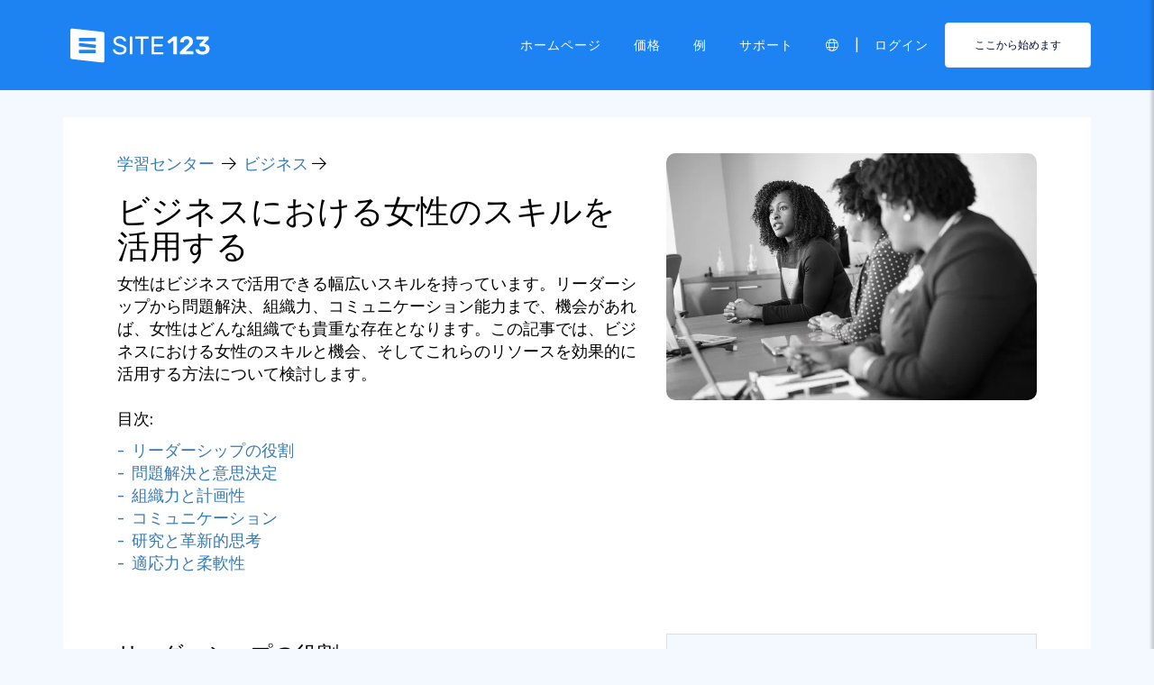

--- FILE ---
content_type: text/html;charset=UTF-8
request_url: https://ja.site123.com/learn/%E5%A5%B3%E6%80%A7%E3%81%AE%E3%82%B9%E3%82%AD%E3%83%AB%E3%82%92%E3%83%93%E3%82%B8%E3%83%8D%E3%82%B9%E3%81%AB%E6%B4%BB%E3%81%8B%E3%81%99
body_size: 14449
content:
<!DOCTYPE html><html lang="ja" ><head> <script>        //We must set up this variable here because different analytics tool (like Google Optimize) using it right after
        var utm_landingPage     = 'homepage';
    </script> <meta http-equiv="X-UA-Compatible" content="IE=edge,chrome=1" /> <meta charset="utf-8" /> <link rel="dns-prefetch preconnect" href="https://cdn-cms.f-static.com" crossorigin="anonymous"/> <link rel="dns-prefetch preconnect" href="https://images.cdn-files-a.com" crossorigin="anonymous"/> <link rel="dns-prefetch preconnect" href="https://static.s123-cdn-network-a.com" crossorigin="anonymous"/> <link rel="dns-prefetch preconnect" href="https://cdn-cms-s-8-4.f-static.net" crossorigin="anonymous"/> <link rel="dns-prefetch preconnect" href="https://fonts.googleapis.com" crossorigin="anonymous"/> <link rel="dns-prefetch preconnect" href="https://fonts.gstatic.com" crossorigin="anonymous"/> <link rel="dns-prefetch preconnect" href="https://googleads.g.doubleclick.net" crossorigin="anonymous"/> <link rel="dns-prefetch preconnect" href="https://www.google-analytics.com" crossorigin="anonymous"/> <link rel="dns-prefetch preconnect" href="https://www.googleadservices.com" crossorigin="anonymous"/> <link rel="dns-prefetch preconnect" href="https://www.googleoptimize.com" crossorigin="anonymous"/> <link rel="dns-prefetch preconnect" href="https://www.facebook.com" crossorigin="anonymous"/> <meta name="viewport" content="width=device-width, initial-scale=1.0, maximum-scale=1.0" /> <link rel="shortcut icon" href="https://cdn-cms-s-8-4.f-static.net/manager/websites/site123_website/files/logos/brand_files_2020/Icons/Png/Icon_blue.png?v=y84124423260" type="image/x-icon"> <link rel="icon" href="https://cdn-cms-s-8-4.f-static.net/manager/websites/site123_website/files/logos/brand_files_2020/Icons/Png/Icon_blue.png?v=y84124423260" type="image/x-icon"> <style>/* arabic */
@font-face {
  font-family: 'Rubik';
  font-style: normal;
  font-weight: 300;
  font-display: swap;
  src: url(https://fonts.gstatic.com/s/rubik/v31/iJWKBXyIfDnIV7nErXyw023e1Ik.woff2) format('woff2');
  unicode-range: U+0600-06FF, U+0750-077F, U+0870-088E, U+0890-0891, U+0897-08E1, U+08E3-08FF, U+200C-200E, U+2010-2011, U+204F, U+2E41, U+FB50-FDFF, U+FE70-FE74, U+FE76-FEFC, U+102E0-102FB, U+10E60-10E7E, U+10EC2-10EC4, U+10EFC-10EFF, U+1EE00-1EE03, U+1EE05-1EE1F, U+1EE21-1EE22, U+1EE24, U+1EE27, U+1EE29-1EE32, U+1EE34-1EE37, U+1EE39, U+1EE3B, U+1EE42, U+1EE47, U+1EE49, U+1EE4B, U+1EE4D-1EE4F, U+1EE51-1EE52, U+1EE54, U+1EE57, U+1EE59, U+1EE5B, U+1EE5D, U+1EE5F, U+1EE61-1EE62, U+1EE64, U+1EE67-1EE6A, U+1EE6C-1EE72, U+1EE74-1EE77, U+1EE79-1EE7C, U+1EE7E, U+1EE80-1EE89, U+1EE8B-1EE9B, U+1EEA1-1EEA3, U+1EEA5-1EEA9, U+1EEAB-1EEBB, U+1EEF0-1EEF1;
}
/* cyrillic-ext */
@font-face {
  font-family: 'Rubik';
  font-style: normal;
  font-weight: 300;
  font-display: swap;
  src: url(https://fonts.gstatic.com/s/rubik/v31/iJWKBXyIfDnIV7nMrXyw023e1Ik.woff2) format('woff2');
  unicode-range: U+0460-052F, U+1C80-1C8A, U+20B4, U+2DE0-2DFF, U+A640-A69F, U+FE2E-FE2F;
}
/* cyrillic */
@font-face {
  font-family: 'Rubik';
  font-style: normal;
  font-weight: 300;
  font-display: swap;
  src: url(https://fonts.gstatic.com/s/rubik/v31/iJWKBXyIfDnIV7nFrXyw023e1Ik.woff2) format('woff2');
  unicode-range: U+0301, U+0400-045F, U+0490-0491, U+04B0-04B1, U+2116;
}
/* hebrew */
@font-face {
  font-family: 'Rubik';
  font-style: normal;
  font-weight: 300;
  font-display: swap;
  src: url(https://fonts.gstatic.com/s/rubik/v31/iJWKBXyIfDnIV7nDrXyw023e1Ik.woff2) format('woff2');
  unicode-range: U+0307-0308, U+0590-05FF, U+200C-2010, U+20AA, U+25CC, U+FB1D-FB4F;
}
/* latin-ext */
@font-face {
  font-family: 'Rubik';
  font-style: normal;
  font-weight: 300;
  font-display: swap;
  src: url(https://fonts.gstatic.com/s/rubik/v31/iJWKBXyIfDnIV7nPrXyw023e1Ik.woff2) format('woff2');
  unicode-range: U+0100-02BA, U+02BD-02C5, U+02C7-02CC, U+02CE-02D7, U+02DD-02FF, U+0304, U+0308, U+0329, U+1D00-1DBF, U+1E00-1E9F, U+1EF2-1EFF, U+2020, U+20A0-20AB, U+20AD-20C0, U+2113, U+2C60-2C7F, U+A720-A7FF;
}
/* latin */
@font-face {
  font-family: 'Rubik';
  font-style: normal;
  font-weight: 300;
  font-display: swap;
  src: url(https://fonts.gstatic.com/s/rubik/v31/iJWKBXyIfDnIV7nBrXyw023e.woff2) format('woff2');
  unicode-range: U+0000-00FF, U+0131, U+0152-0153, U+02BB-02BC, U+02C6, U+02DA, U+02DC, U+0304, U+0308, U+0329, U+2000-206F, U+20AC, U+2122, U+2191, U+2193, U+2212, U+2215, U+FEFF, U+FFFD;
}
/* arabic */
@font-face {
  font-family: 'Rubik';
  font-style: normal;
  font-weight: 400;
  font-display: swap;
  src: url(https://fonts.gstatic.com/s/rubik/v31/iJWKBXyIfDnIV7nErXyw023e1Ik.woff2) format('woff2');
  unicode-range: U+0600-06FF, U+0750-077F, U+0870-088E, U+0890-0891, U+0897-08E1, U+08E3-08FF, U+200C-200E, U+2010-2011, U+204F, U+2E41, U+FB50-FDFF, U+FE70-FE74, U+FE76-FEFC, U+102E0-102FB, U+10E60-10E7E, U+10EC2-10EC4, U+10EFC-10EFF, U+1EE00-1EE03, U+1EE05-1EE1F, U+1EE21-1EE22, U+1EE24, U+1EE27, U+1EE29-1EE32, U+1EE34-1EE37, U+1EE39, U+1EE3B, U+1EE42, U+1EE47, U+1EE49, U+1EE4B, U+1EE4D-1EE4F, U+1EE51-1EE52, U+1EE54, U+1EE57, U+1EE59, U+1EE5B, U+1EE5D, U+1EE5F, U+1EE61-1EE62, U+1EE64, U+1EE67-1EE6A, U+1EE6C-1EE72, U+1EE74-1EE77, U+1EE79-1EE7C, U+1EE7E, U+1EE80-1EE89, U+1EE8B-1EE9B, U+1EEA1-1EEA3, U+1EEA5-1EEA9, U+1EEAB-1EEBB, U+1EEF0-1EEF1;
}
/* cyrillic-ext */
@font-face {
  font-family: 'Rubik';
  font-style: normal;
  font-weight: 400;
  font-display: swap;
  src: url(https://fonts.gstatic.com/s/rubik/v31/iJWKBXyIfDnIV7nMrXyw023e1Ik.woff2) format('woff2');
  unicode-range: U+0460-052F, U+1C80-1C8A, U+20B4, U+2DE0-2DFF, U+A640-A69F, U+FE2E-FE2F;
}
/* cyrillic */
@font-face {
  font-family: 'Rubik';
  font-style: normal;
  font-weight: 400;
  font-display: swap;
  src: url(https://fonts.gstatic.com/s/rubik/v31/iJWKBXyIfDnIV7nFrXyw023e1Ik.woff2) format('woff2');
  unicode-range: U+0301, U+0400-045F, U+0490-0491, U+04B0-04B1, U+2116;
}
/* hebrew */
@font-face {
  font-family: 'Rubik';
  font-style: normal;
  font-weight: 400;
  font-display: swap;
  src: url(https://fonts.gstatic.com/s/rubik/v31/iJWKBXyIfDnIV7nDrXyw023e1Ik.woff2) format('woff2');
  unicode-range: U+0307-0308, U+0590-05FF, U+200C-2010, U+20AA, U+25CC, U+FB1D-FB4F;
}
/* latin-ext */
@font-face {
  font-family: 'Rubik';
  font-style: normal;
  font-weight: 400;
  font-display: swap;
  src: url(https://fonts.gstatic.com/s/rubik/v31/iJWKBXyIfDnIV7nPrXyw023e1Ik.woff2) format('woff2');
  unicode-range: U+0100-02BA, U+02BD-02C5, U+02C7-02CC, U+02CE-02D7, U+02DD-02FF, U+0304, U+0308, U+0329, U+1D00-1DBF, U+1E00-1E9F, U+1EF2-1EFF, U+2020, U+20A0-20AB, U+20AD-20C0, U+2113, U+2C60-2C7F, U+A720-A7FF;
}
/* latin */
@font-face {
  font-family: 'Rubik';
  font-style: normal;
  font-weight: 400;
  font-display: swap;
  src: url(https://fonts.gstatic.com/s/rubik/v31/iJWKBXyIfDnIV7nBrXyw023e.woff2) format('woff2');
  unicode-range: U+0000-00FF, U+0131, U+0152-0153, U+02BB-02BC, U+02C6, U+02DA, U+02DC, U+0304, U+0308, U+0329, U+2000-206F, U+20AC, U+2122, U+2191, U+2193, U+2212, U+2215, U+FEFF, U+FFFD;
}
/* arabic */
@font-face {
  font-family: 'Rubik';
  font-style: normal;
  font-weight: 500;
  font-display: swap;
  src: url(https://fonts.gstatic.com/s/rubik/v31/iJWKBXyIfDnIV7nErXyw023e1Ik.woff2) format('woff2');
  unicode-range: U+0600-06FF, U+0750-077F, U+0870-088E, U+0890-0891, U+0897-08E1, U+08E3-08FF, U+200C-200E, U+2010-2011, U+204F, U+2E41, U+FB50-FDFF, U+FE70-FE74, U+FE76-FEFC, U+102E0-102FB, U+10E60-10E7E, U+10EC2-10EC4, U+10EFC-10EFF, U+1EE00-1EE03, U+1EE05-1EE1F, U+1EE21-1EE22, U+1EE24, U+1EE27, U+1EE29-1EE32, U+1EE34-1EE37, U+1EE39, U+1EE3B, U+1EE42, U+1EE47, U+1EE49, U+1EE4B, U+1EE4D-1EE4F, U+1EE51-1EE52, U+1EE54, U+1EE57, U+1EE59, U+1EE5B, U+1EE5D, U+1EE5F, U+1EE61-1EE62, U+1EE64, U+1EE67-1EE6A, U+1EE6C-1EE72, U+1EE74-1EE77, U+1EE79-1EE7C, U+1EE7E, U+1EE80-1EE89, U+1EE8B-1EE9B, U+1EEA1-1EEA3, U+1EEA5-1EEA9, U+1EEAB-1EEBB, U+1EEF0-1EEF1;
}
/* cyrillic-ext */
@font-face {
  font-family: 'Rubik';
  font-style: normal;
  font-weight: 500;
  font-display: swap;
  src: url(https://fonts.gstatic.com/s/rubik/v31/iJWKBXyIfDnIV7nMrXyw023e1Ik.woff2) format('woff2');
  unicode-range: U+0460-052F, U+1C80-1C8A, U+20B4, U+2DE0-2DFF, U+A640-A69F, U+FE2E-FE2F;
}
/* cyrillic */
@font-face {
  font-family: 'Rubik';
  font-style: normal;
  font-weight: 500;
  font-display: swap;
  src: url(https://fonts.gstatic.com/s/rubik/v31/iJWKBXyIfDnIV7nFrXyw023e1Ik.woff2) format('woff2');
  unicode-range: U+0301, U+0400-045F, U+0490-0491, U+04B0-04B1, U+2116;
}
/* hebrew */
@font-face {
  font-family: 'Rubik';
  font-style: normal;
  font-weight: 500;
  font-display: swap;
  src: url(https://fonts.gstatic.com/s/rubik/v31/iJWKBXyIfDnIV7nDrXyw023e1Ik.woff2) format('woff2');
  unicode-range: U+0307-0308, U+0590-05FF, U+200C-2010, U+20AA, U+25CC, U+FB1D-FB4F;
}
/* latin-ext */
@font-face {
  font-family: 'Rubik';
  font-style: normal;
  font-weight: 500;
  font-display: swap;
  src: url(https://fonts.gstatic.com/s/rubik/v31/iJWKBXyIfDnIV7nPrXyw023e1Ik.woff2) format('woff2');
  unicode-range: U+0100-02BA, U+02BD-02C5, U+02C7-02CC, U+02CE-02D7, U+02DD-02FF, U+0304, U+0308, U+0329, U+1D00-1DBF, U+1E00-1E9F, U+1EF2-1EFF, U+2020, U+20A0-20AB, U+20AD-20C0, U+2113, U+2C60-2C7F, U+A720-A7FF;
}
/* latin */
@font-face {
  font-family: 'Rubik';
  font-style: normal;
  font-weight: 500;
  font-display: swap;
  src: url(https://fonts.gstatic.com/s/rubik/v31/iJWKBXyIfDnIV7nBrXyw023e.woff2) format('woff2');
  unicode-range: U+0000-00FF, U+0131, U+0152-0153, U+02BB-02BC, U+02C6, U+02DA, U+02DC, U+0304, U+0308, U+0329, U+2000-206F, U+20AC, U+2122, U+2191, U+2193, U+2212, U+2215, U+FEFF, U+FFFD;
}
/* arabic */
@font-face {
  font-family: 'Rubik';
  font-style: normal;
  font-weight: 700;
  font-display: swap;
  src: url(https://fonts.gstatic.com/s/rubik/v31/iJWKBXyIfDnIV7nErXyw023e1Ik.woff2) format('woff2');
  unicode-range: U+0600-06FF, U+0750-077F, U+0870-088E, U+0890-0891, U+0897-08E1, U+08E3-08FF, U+200C-200E, U+2010-2011, U+204F, U+2E41, U+FB50-FDFF, U+FE70-FE74, U+FE76-FEFC, U+102E0-102FB, U+10E60-10E7E, U+10EC2-10EC4, U+10EFC-10EFF, U+1EE00-1EE03, U+1EE05-1EE1F, U+1EE21-1EE22, U+1EE24, U+1EE27, U+1EE29-1EE32, U+1EE34-1EE37, U+1EE39, U+1EE3B, U+1EE42, U+1EE47, U+1EE49, U+1EE4B, U+1EE4D-1EE4F, U+1EE51-1EE52, U+1EE54, U+1EE57, U+1EE59, U+1EE5B, U+1EE5D, U+1EE5F, U+1EE61-1EE62, U+1EE64, U+1EE67-1EE6A, U+1EE6C-1EE72, U+1EE74-1EE77, U+1EE79-1EE7C, U+1EE7E, U+1EE80-1EE89, U+1EE8B-1EE9B, U+1EEA1-1EEA3, U+1EEA5-1EEA9, U+1EEAB-1EEBB, U+1EEF0-1EEF1;
}
/* cyrillic-ext */
@font-face {
  font-family: 'Rubik';
  font-style: normal;
  font-weight: 700;
  font-display: swap;
  src: url(https://fonts.gstatic.com/s/rubik/v31/iJWKBXyIfDnIV7nMrXyw023e1Ik.woff2) format('woff2');
  unicode-range: U+0460-052F, U+1C80-1C8A, U+20B4, U+2DE0-2DFF, U+A640-A69F, U+FE2E-FE2F;
}
/* cyrillic */
@font-face {
  font-family: 'Rubik';
  font-style: normal;
  font-weight: 700;
  font-display: swap;
  src: url(https://fonts.gstatic.com/s/rubik/v31/iJWKBXyIfDnIV7nFrXyw023e1Ik.woff2) format('woff2');
  unicode-range: U+0301, U+0400-045F, U+0490-0491, U+04B0-04B1, U+2116;
}
/* hebrew */
@font-face {
  font-family: 'Rubik';
  font-style: normal;
  font-weight: 700;
  font-display: swap;
  src: url(https://fonts.gstatic.com/s/rubik/v31/iJWKBXyIfDnIV7nDrXyw023e1Ik.woff2) format('woff2');
  unicode-range: U+0307-0308, U+0590-05FF, U+200C-2010, U+20AA, U+25CC, U+FB1D-FB4F;
}
/* latin-ext */
@font-face {
  font-family: 'Rubik';
  font-style: normal;
  font-weight: 700;
  font-display: swap;
  src: url(https://fonts.gstatic.com/s/rubik/v31/iJWKBXyIfDnIV7nPrXyw023e1Ik.woff2) format('woff2');
  unicode-range: U+0100-02BA, U+02BD-02C5, U+02C7-02CC, U+02CE-02D7, U+02DD-02FF, U+0304, U+0308, U+0329, U+1D00-1DBF, U+1E00-1E9F, U+1EF2-1EFF, U+2020, U+20A0-20AB, U+20AD-20C0, U+2113, U+2C60-2C7F, U+A720-A7FF;
}
/* latin */
@font-face {
  font-family: 'Rubik';
  font-style: normal;
  font-weight: 700;
  font-display: swap;
  src: url(https://fonts.gstatic.com/s/rubik/v31/iJWKBXyIfDnIV7nBrXyw023e.woff2) format('woff2');
  unicode-range: U+0000-00FF, U+0131, U+0152-0153, U+02BB-02BC, U+02C6, U+02DA, U+02DC, U+0304, U+0308, U+0329, U+2000-206F, U+20AC, U+2122, U+2191, U+2193, U+2212, U+2215, U+FEFF, U+FFFD;
}</style> <!-- styles --> <link rel="stylesheet" href="https://cdn-cms-s-8-4.f-static.net/versions/2/system_mini/css/minimizeSITE123website.css?v=y84124423260" type="text/css" crossorigin="anonymous"> <link rel="stylesheet" href="https://cdn-cms-s-8-4.f-static.net/versions/2/system_mini/css/minimizeSITE123website_inside_page.css?v=y84124423260" type="text/css" crossorigin="anonymous"> <title>ビジネスにおける女性のスキルの活用</title><meta name="description" content="女性のスキルがビジネスチャンスを生み出す。女性の職場スキルに関する洞察と、その活用方法やビジネスメリットをご紹介します。" /><meta name="keywords" content="" /><link rel="canonical" href="https://ja.site123.com/learn/%E5%A5%B3%E6%80%A7%E3%81%AE%E3%82%B9%E3%82%AD%E3%83%AB%E3%82%92%E3%83%93%E3%82%B8%E3%83%8D%E3%82%B9%E3%81%AB%E6%B4%BB%E3%81%8B%E3%81%99" /><meta http-equiv="content-language" content="ja" /><!-- Facebook Meta Info --><meta property="fb:pages" content="430267760516602" /><meta name="fb:app_id" content="1416531498604756" /><meta property="og:url" content="https://ja.site123.com/learn/%E5%A5%B3%E6%80%A7%E3%81%AE%E3%82%B9%E3%82%AD%E3%83%AB%E3%82%92%E3%83%93%E3%82%B8%E3%83%8D%E3%82%B9%E3%81%AB%E6%B4%BB%E3%81%8B%E3%81%99"><meta property="og:image" content="https://images.cdn-files-a.com/admin/websitesPluginsManager/63a7eb495a349/400_63a7eb495a376.jpg"><meta property="og:description" content="女性のスキルがビジネスチャンスを生み出す。女性の職場スキルに関する洞察と、その活用方法やビジネスメリットをご紹介します。"><meta property="og:title" content="ビジネスにおける女性のスキルの活用"><meta property="og:site_name" content="SITE123"><meta name="og:type" content="website" /><!-- Twitter Meta Info --><meta name="twitter:site" content="@site123"><meta name="twitter:card" content="summary_large_image"><meta name="twitter:url" content="https://ja.site123.com/learn/%E5%A5%B3%E6%80%A7%E3%81%AE%E3%82%B9%E3%82%AD%E3%83%AB%E3%82%92%E3%83%93%E3%82%B8%E3%83%8D%E3%82%B9%E3%81%AB%E6%B4%BB%E3%81%8B%E3%81%99"><meta name="twitter:title" content="ビジネスにおける女性のスキルの活用"><meta name="twitter:description" content="女性のスキルがビジネスチャンスを生み出す。女性の職場スキルに関する洞察と、その活用方法やビジネスメリットをご紹介します。"><meta name="twitter:image:src" content="https://images.cdn-files-a.com/admin/websitesPluginsManager/63a7eb495a349/400_63a7eb495a376.jpg"><!-- Google+ Meta Info --><meta itemprop="name" content="ビジネスにおける女性のスキルの活用"><meta itemprop="description" content="女性のスキルがビジネスチャンスを生み出す。女性の職場スキルに関する洞察と、その活用方法やビジネスメリットをご紹介します。"><meta itemprop="image" content="https://images.cdn-files-a.com/admin/websitesPluginsManager/63a7eb495a349/400_63a7eb495a376.jpg"><meta name="yandex-verification" content="4e2e3b87cecc4952"><meta name="msvalidate.01" content="1404E3D356E3AFB60FD0EF2AE2283550"> </head><body class="language_ja insidePage landingPage " data-user-language="ja"> <div class="menuHeader "> <div class="container"> <div class="row"> <div class="col-xs-12 col-sm-2"> <a href="/"><img src="https://static.s123-cdn-network-a.com/admin/InterfaceStatisFiles/allOther/all/site123/logos/Logo/Horizontal/SVG/Horizontal_Blue.svg?v=y84124423260" class="site123_logo logoBlue" alt="SITE123 logo"><img src="https://static.s123-cdn-network-a.com/admin/InterfaceStatisFiles/allOther/all/site123/logos/Logo/Horizontal/SVG/Horizontal_white.svg?v=y84124423260" class="site123_logo logoWhite" alt="SITE123 logo"></a> </div> <div class="col-xs-12 col-sm-10 hidden-xs hidden-sm"> <nav class=""> <ul class="site123_nav"> <li class="active"><a class="menuItem" href="/">ホームページ</a></li> <!--<li><a class="menuItem" href="/domain-search">ドメイン</a></li>--> <li><a class="menuItem" href="/%E4%BE%A1%E6%A0%BC">価格</a></li><li><a class="menuItem" href="/%E3%82%B5%E3%82%A4%E3%83%88%E3%82%B5%E3%83%B3%E3%83%97%E3%83%AB">例</a></li> <li><a class="menuItem" href="/support">サポート</a></li> <li><a class="languageModalElement menuItem"><i class="fa-light fa-globe"></i></a></li> <li>|</li> <li class="loginMenu"><a class="menuItem" href="https://app.site123.com/manager/login/login.php?l=ja"><i class="fal fa-sign-in visible-xs-block"></i><span class="hidden-xs">ログイン</span></a></li> <li><a class="btn btn-blue btn-small" href="https://app.site123.com/manager/login/sign_up.php?l=ja"><i class="fal fa-plus visible-xs-block"></i><span class="hidden-xs">ここから始めます</span></a></li> </ul> </nav> </div> <div class="col-xs-12 col-sm-9 visible-xs-block visible-sm-block"> <div class="mobileMenu"> <svg aria-hidden="true" focusable="false" data-prefix="fal" data-icon="bars" class="svg-inline--fa fa-bars" style="width:26px;height:26px;" role="img" xmlns="http://www.w3.org/2000/svg" viewBox="0 0 448 512"><path fill="currentColor" d="M442 114H6a6 6 0 0 1-6-6V84a6 6 0 0 1 6-6h436a6 6 0 0 1 6 6v24a6 6 0 0 1-6 6zm0 160H6a6 6 0 0 1-6-6v-24a6 6 0 0 1 6-6h436a6 6 0 0 1 6 6v24a6 6 0 0 1-6 6zm0 160H6a6 6 0 0 1-6-6v-24a6 6 0 0 1 6-6h436a6 6 0 0 1 6 6v24a6 6 0 0 1-6 6z"></path></svg> </div> </div> </div> </div> </div> <div class="mobileMenuFromSide"> <div class="mobileMenuHeader"> <img src="https://static.s123-cdn-network-a.com/admin/InterfaceStatisFiles/allOther/all/site123/logos/Logo/Horizontal/SVG/Horizontal_Blue.svg?v=y84124423260" class="site123_logo logoBlue" alt="logo"> <div class="mobileMenuClose"><svg aria-hidden="true" focusable="false" data-prefix="fal" data-icon="times" class="svg-inline--fa fa-times" role="img" xmlns="http://www.w3.org/2000/svg" viewBox="0 0 320 512"><path fill="currentColor" d="M193.94 256L296.5 153.44l21.15-21.15c3.12-3.12 3.12-8.19 0-11.31l-22.63-22.63c-3.12-3.12-8.19-3.12-11.31 0L160 222.06 36.29 98.34c-3.12-3.12-8.19-3.12-11.31 0L2.34 120.97c-3.12 3.12-3.12 8.19 0 11.31L126.06 256 2.34 379.71c-3.12 3.12-3.12 8.19 0 11.31l22.63 22.63c3.12 3.12 8.19 3.12 11.31 0L160 289.94 262.56 392.5l21.15 21.15c3.12 3.12 8.19 3.12 11.31 0l22.63-22.63c3.12-3.12 3.12-8.19 0-11.31L193.94 256z"></path></svg></div> </div> <nav class=""> <ul class="site123_nav"> <li class="active"><a href="/">ホームページ</a></li> <li><a href="/%E4%BE%A1%E6%A0%BC">価格</a></li> <li><a href="/support">サポート</a></li> <li><a class="languageModalElement" data-show-lan-text="true"><i class="fa-light fa-globe"></i></a></li> </ul> </nav> <div class="mobile-menu-main-btns"> <a class="btn btn-mini btn-transparent" href="https://app.site123.com/manager/login/login.php?l=ja"><span>ログイン</span></a> <a class="btn btn-mini btn-orange" href="https://app.site123.com/manager/login/sign_up.php?l=ja"><span>ここから始めます</span></a> </div> </div> <div class="container"> <div class="learnPageWrapper"> <article> <section class="howToSection"> <div class="row"> <div class="col-xs-12 col-sm-7"> <div> <a href="/learn">学習センター</a>                                &nbsp;<i class="fal fa-arrow-right"></i>&nbsp; 
                                <a href="/learn/cat/business">ビジネス</a>&nbsp;<i class="fal fa-arrow-right"></i>&nbsp; 
                            </div> <h1>ビジネスにおける女性のスキルを活用する</h1>                                                                                        女性はビジネスで活用できる幅広いスキルを持っています。リーダーシップから問題解決、組織力、コミュニケーション能力まで、機会があれば、女性はどんな組織でも貴重な存在となります。この記事では、ビジネスにおける女性のスキルと機会、そしてこれらのリソースを効果的に活用する方法について検討します。                                                                                        <br/><br/> <p>目次:</p> <div style="margin-bottom:15px;"> <a href="#section_1" class="hash-anchor-scroll-effect">                                                                                    -
                                                                                &nbsp;リーダーシップの役割                                    </a><br/> <a href="#section_2" class="hash-anchor-scroll-effect">                                                                                    -
                                                                                &nbsp;問題解決と意思決定                                    </a><br/> <a href="#section_3" class="hash-anchor-scroll-effect">                                                                                    -
                                                                                &nbsp;組織力と計画性                                    </a><br/> <a href="#section_4" class="hash-anchor-scroll-effect">                                                                                    -
                                                                                &nbsp;コミュニケーション                                    </a><br/> <a href="#section_5" class="hash-anchor-scroll-effect">                                                                                    -
                                                                                &nbsp;研究と革新的思考                                    </a><br/> <a href="#section_6" class="hash-anchor-scroll-effect">                                                                                    -
                                                                                &nbsp;適応力と柔軟性                                    </a><br/> </div> </div> <div class="col-xs-12 col-sm-5"> <img src="https://images.cdn-files-a.com/admin/websitesPluginsManager/63a7eb495a349/800_63a7eb495a376.jpg" class="howto_image_p" alt="ビジネスにおける女性のスキルを活用する"> </div> </div> </section> <div class="howToSection howTo"> <div class="row"> <div class="col-xs-12 col-sm-7"> <div class="leftSide"> <h3 id="section_1">                                                                                        リーダーシップの役割                                        </h3> <span class="text pre-line">リーダーシップは、ビジネスにおける女性の成功を確実にする上で重要な役割を果たします。リーダーは、女性の職業的発展と昇進を促進する包括的で平等な環境を作り出す必要があります。強力なリーダーシップチームは、女性従業員を惹きつけ、維持し、職場で価値ある存在として尊重されていると感じさせるよう努めるべきです。また、強力な管理・意思決定チームの構築、必要なリソースと知識へのアクセスを提供することで女性に力を与え、多様性と包括性の文化を築くことを奨励すべきです。スタッフ、上級幹部、顧客間の相互尊重の雰囲気を育むことで、リーダーは女性が最大限の可能性を発揮し、成功できる環境づくりを支援できます。さらに、キャリア成長と発展の機会を提供し、必要に応じて採用プロセスを見直し、公平な給与と柔軟な勤務形態を確保すべきです。これらを実践することで、より多くの女性がビジネスで成功する道を開くことができます。</span> </div> </div> <div class="col-xs-12 col-sm-5"> <div class="rightSide"> <div class="learnCenterPromoBox"> <span class="title">ウェブサイトが必要ですか？</span> <span class="des">ウェブサイトを構築したいが、どこから始めればよいかわかりませんか？私たちのウェブサイトビルダーは、この問題への完璧なソリューションです。使いやすく、ビジネスニーズに合わせてカスタマイズできるため、プロフェッショナルな サイトをすぐに作成できます。</span> <span class="button text-center"><a href="https://app.site123.com/manager/login/sign_up.php?l=ja" class="btn btn-blue">ウェブサイトを作成</a></span> </div> </div> </div> </div> </div> <div class="howToSection howTo"> <div class="row"> <div class="col-xs-12 col-sm-7"> <div class="leftSide"> <h3 id="section_2">                                                                                        問題解決と意思決定                                        </h3> <span class="text pre-line">問題解決と意思決定は、ビジネスで成功するための重要なスキルです。女性はこれらのスキルを豊富に持ち合わせており、どんなビジネスにとっても資産となり得ます。女性従業員の強みを活かすことができる企業は、生産性の向上、より良い問題解決、そして意思決定の改善という恩恵を受けることができます。

女性従業員は生来、強い問題解決能力を持っており、困難な状況に対して創造的な解決策を見出すことができます。これにより、困難な課題に対してより効率的で革新的なアプローチが可能になります。また、女性は直感と共感力が強いことが多く、これは多くのビジネスシーンで成功の鍵となります。

さらに、効果的なコミュニケーション能力のおかげで、女性はデータを評価し、効率的な戦略を立てて決定を下すことができます。これにより、ビジネスができる限り効果的かつ効率的に運営されることが保証されます。

女性がもたらす問題解決と意思決定のスキルを積極的に活用することで、企業は最良の決定を下し、最大限の利益を得ることができます。これはどんなビジネスにとっても貴重な資産であり、持続可能な長期的成功を達成するのに役立ちます。</span> </div> </div> <div class="col-xs-12 col-sm-5"> <div class="rightSide"> </div> </div> </div> </div> <div class="howToSection howTo"> <div class="row"> <div class="col-xs-12 col-sm-7"> <div class="leftSide"> <h3 id="section_3">                                                                                        組織力と計画性                                        </h3> <span class="text pre-line">組織力と計画性は、多くの成功したビジネスウーマンの重要なスキルです。行動計画の立案から効率的な結果の実現まで、適切な計画と組織は目標設定、問題解決、望ましい成果の達成に不可欠な部分です。成功したビジネスウーマンは組織的で非常に集中力があり、チームが変化を予測し管理できるよう確実に準備します。彼女たちは計画や戦略の立案に長け、特定の目標を達成するための実行可能な手順を作成します。さらに、ビジネスウーマンは期限に応じて優先順位をつけ、タスクを委任し、リソースを効率的に使用する方法を知っています。成功を定義し、リスクを評価し、それに応じて戦略を調整することができます。組織力と計画性に優れた女性のスキルを活用することで、雇用主は組織の成長と発展における成功を確実にすることができます。</span> </div> <div> <div class="learnCenterPromoBox_blue"> <span class="title">SITE123なら、ウェブサイト作りは簡単です</span> <span class="button text-center"><a href="https://app.site123.com/manager/login/sign_up.php?l=ja" class="btn btn-orange">今すぐ始める</a></span> </div> </div> </div> <div class="col-xs-12 col-sm-5"> <div class="rightSide"> </div> </div> </div> </div> <div class="howToSection howTo"> <div class="row"> <div class="col-xs-12 col-sm-7"> <div class="leftSide"> <h3 id="section_4">                                                                                        コミュニケーション                                        </h3> <span class="text pre-line">効果的なコミュニケーションは、あらゆるビジネスの成功に不可欠であり、特にビジネスにおける女性のスキルを活用する上で非常に有益です。コミュニケーションの改善により、企業は女性従業員との強い関係を築き、より多くのコラボレーションと異なる視点に対する開放性を育むことができます。

組織は、コラボレーションを強化し、従来のコミュニケーションシステムに存在する可能性のある課題に対処するため、革新的なコミュニケーションツールの導入を検討すべきです。また、これらのツールを日々のコミュニケーションに統合し、女性従業員がアイデアを共有し意見を表明できるチャンネルを作るべきです。

リーダーシップは、オープンで包括的な文化の発展にも焦点を当てるべきです。これにより、コラボレーションと創造的な問題解決を促進する双方向の対話が奨励されます。安全な環境を確保するために、組織全体で尊重と信頼を積極的に育むことが重要です。部門間のオープンなコミュニケーションラインにより、女性が自信を持ってアイデアを提供し、スキルと知識を最大限に活用しやすくなります。</span> </div> </div> <div class="col-xs-12 col-sm-5"> <div class="rightSide"> </div> </div> </div> </div> <div class="howToSection howTo"> <div class="row"> <div class="col-xs-12 col-sm-7"> <div class="leftSide"> <h3 id="section_5">                                                                                        研究と革新的思考                                        </h3> <span class="text pre-line">革新的思考と研究は、女性がビジネスチャンスを追求する際に活用すべき重要なスキルです。研究は女性により多くの情報を得る機会を提供し、選択した分野についてより深い理解を深めることができます。知識を身につけることに加えて、研究は女性に新たな可能性を探求し発見する能力を提供します。一方、革新的思考は、女性が従来とは異なる発想をし、問題解決においてより創造的になることを可能にします。これにより、現状に挑戦し、新しい実践を開発する自信を得ることができます。研究と革新的思考を組み合わせることで、女性は追求するあらゆるビジネスベンチャーに効果的にアクセスし、最大限に活用するためのツールを手に入れることができます。</span> </div> </div> <div class="col-xs-12 col-sm-5"> <div class="rightSide"> </div> </div> </div> </div> <div class="howToSection howTo"> <div class="row"> <div class="col-xs-12 col-sm-7"> <div class="leftSide"> <h3 id="section_6">                                                                                        適応力と柔軟性                                        </h3> <span class="text pre-line">女性は、ビジネス界で貴重な資産となるユニークなスキルと才能を持っています。特に注目すべきは、どんな状況にも適応し、柔軟に対応する能力です。女性は自然に変化に対応する能力を持ち、集中力を保ちながら迅速に変化をマスターします。この特性は職場でも見られ、女性は多くの場合、最も効果的な方法で仕事を完遂するために、多様な戦略やツールを試すことにオープンです。

女性の適応力と柔軟性を活用することで、企業はより強靭になり、不確実な時代により良く対応できるようになります。急速に方向転換し、変動の激しい環境に適応するこの能力は、大きな競争優位性の源となり、特に経済の低迷期には企業を支える重要な要素となります。ビジネスオーナーは、最大限の成功を確実にするために、女性の自然なスキルを活用することが賢明であることは明らかです。</span> </div> </div> <div class="col-xs-12 col-sm-5"> <div class="rightSide"> </div> </div> </div> </div> <div class="howToSection"> <div class="row"> <div class="col-xs-12 col-sm-7"> <h3>概要</h3>                                ビジネスにおける女性のスキルを活用することは、どんな組織にとっても生産性と収益性を向上させる素晴らしい方法です。女性が持つ多様なスキルを活かすことで、組織は全従業員にとって前向きで成功的な職場環境を創り出すことができます。                            </div> <div class="col-xs-12 col-sm-5">                                &nbsp;
                            </div> </div> </div> </article> <div> <div class="articleTagBox"> <a href="/learn/cat/business">ビジネス</a> <br/> </div> </div> </div> </div> <div class="container relatedContent"> <div class="row"> <div class="col-sm-3"> <div class="pluginCard"> <a href="/learn/%e3%83%93%e3%82%b8%e3%83%8d%e3%82%b9%e5%a3%b2%e4%b8%8a%e3%82%92%e5%a2%97%e3%82%84%e3%81%99%e3%81%9f%e3%82%81%e3%81%ae16%e3%81%ae%e8%b2%a9%e5%a3%b2%e3%83%86%e3%82%af%e3%83%8b%e3%83%83%e3%82%af"> <div class="logo text-center"> <img src="https://images.cdn-files-a.com/admin/websitesPluginsManager/400_5f50c11242bf7.jpg" class="img-responsive" alt="ビジネス売上を増やすための16の販売テクニック"> </div> <div class="plugin-name text-center">                                                       
                                    ビジネス売上を増やすための16の販売テクニック                                                            </div> <div class="card_category text-center">                                ビジネス                            </div> <div class="card_arrow"> <i class="fal fa-arrow-right"></i> </div> </a> </div> </div> <div class="col-sm-3"> <div class="pluginCard"> <a href="/learn/%e3%83%95%e3%83%ab%e3%82%bf%e3%82%a4%e3%83%a0%e3%81%ae%e3%83%87%e3%82%b6%e3%82%a4%e3%83%8a%e3%83%bc%e3%81%8c%e3%81%84%e3%81%aa%e3%81%84%e3%83%93%e3%82%b8%e3%83%8d%e3%82%b9%e3%81%ae%e3%81%9f%e3%82%81%e3%81%ae%e3%82%a6%e3%82%a7%e3%83%96%e3%83%87%e3%82%b6%e3%82%a4%e3%83%b3%e3%81%ae%e3%82%b3%e3%83%84"> <div class="logo text-center"> <img src="https://images.cdn-files-a.com/admin/websitesPluginsManager/400_5b8e78f395e4a.jpg" class="img-responsive" alt="フルタイムのデザイナーがいないビジネスのためのウェブデザインのコツ"> </div> <div class="plugin-name text-center">                                                       
                                    フルタイムのデザイナーがいないビジネスのためのウェブデザインのコツ                                                            </div> <div class="card_category text-center">                                デザイン                            </div> <div class="card_arrow"> <i class="fal fa-arrow-right"></i> </div> </a> </div> </div> <div class="col-sm-3"> <div class="pluginCard"> <a href="/learn/%e6%96%b0%e8%a6%8f%e3%83%93%e3%82%b8%e3%83%8d%e3%82%b9%e3%82%a6%e3%82%a7%e3%83%96%e3%82%b5%e3%82%a4%e3%83%88%e3%81%ae%e3%81%9f%e3%82%81%e3%81%ae10%e3%81%ae%e9%87%8d%e8%a6%81%e3%81%aa%e3%83%92%e3%83%b3%e3%83%88"> <div class="logo text-center"> <img src="https://images.cdn-files-a.com/admin/websitesPluginsManager/400_5b840c4934727.jpg" class="img-responsive" alt="新規ビジネスウェブサイトのための10の重要なヒント"> </div> <div class="plugin-name text-center">                                                       
                                    新規ビジネスウェブサイトのための10の重要なヒント                                                            </div> <div class="card_category text-center">                                ビジネス                            </div> <div class="card_arrow"> <i class="fal fa-arrow-right"></i> </div> </a> </div> </div> <div class="col-sm-3"> <div class="pluginCard"> <a href="/learn/covid-19%e6%99%82%e4%bb%a3%e3%81%ae%e5%9c%b0%e5%9f%9f%e3%83%93%e3%82%b8%e3%83%8d%e3%82%b9%e3%81%ae%e3%81%9f%e3%82%81%e3%81%ae%e5%bd%b9%e7%ab%8b%e3%81%a4%e3%83%92%e3%83%b3%e3%83%88"> <div class="logo text-center"> <img src="https://images.cdn-files-a.com/admin/websitesPluginsManager/400_5f43ad6a89a89.jpg" class="img-responsive" alt="COVID-19時代の地域ビジネスのための役立つヒント"> </div> <div class="plugin-name text-center">                                                       
                                    COVID-19時代の地域ビジネスのための役立つヒント                                                            </div> <div class="card_category text-center">                                ビジネス                            </div> <div class="card_arrow"> <i class="fal fa-arrow-right"></i> </div> </a> </div> </div> </div> </div><section class="container-fluid site123_promo"> <div class="container"> <span class="title">我慢せずに、今日あなたのウェブサイトを作成しましょう！</span> <span class="button text-center"><a href="https://app.site123.com/manager/login/sign_up.php?l=ja" class="btn btn-blue">ウェブサイトを作成</a></span> </div></section> <footer class="menuFooter container-fluid"> <div class="container"> <div class="row"> <div class="col-xs-12 col-sm-3"> <div class="logoPlace"> <a href="/"><img src="https://static.s123-cdn-network-a.com/admin/InterfaceStatisFiles/allOther/all/site123/logos/Logo/Horizontal/SVG/Horizontal_Blue.svg?v=y84124423260" class="site123_logo logoBlue" loading="lazy" alt="SITE123 logo" style="height: 60px;width: auto;"></a> </div> <div class="site123_small_detail">                        SITE123: 他とは異なった構築方法かつ、より良い構築。                    </div> <div class="socialIcons"> <ul> <li><a href="https://www.facebook.com/Site123/" target="_blank"><svg xmlns="http://www.w3.org/2000/svg" viewBox="0 0 448 512"><!--!Font Awesome Free 6.5.1 by @fontawesome - https://fontawesome.com License - https://fontawesome.com/license/free Copyright 2024 Fonticons, Inc.--><path d="M64 32C28.7 32 0 60.7 0 96V416c0 35.3 28.7 64 64 64h98.2V334.2H109.4V256h52.8V222.3c0-87.1 39.4-127.5 125-127.5c16.2 0 44.2 3.2 55.7 6.4V172c-6-.6-16.5-1-29.6-1c-42 0-58.2 15.9-58.2 57.2V256h83.6l-14.4 78.2H255V480H384c35.3 0 64-28.7 64-64V96c0-35.3-28.7-64-64-64H64z"/></svg></a></li> <li><a href="https://twitter.com/site123" target="_blank"><svg xmlns="http://www.w3.org/2000/svg" viewBox="0 0 448 512"><!--!Font Awesome Free 6.5.1 by @fontawesome - https://fontawesome.com License - https://fontawesome.com/license/free Copyright 2024 Fonticons, Inc.--><path d="M64 32C28.7 32 0 60.7 0 96V416c0 35.3 28.7 64 64 64H384c35.3 0 64-28.7 64-64V96c0-35.3-28.7-64-64-64H64zm297.1 84L257.3 234.6 379.4 396H283.8L209 298.1 123.3 396H75.8l111-126.9L69.7 116h98l67.7 89.5L313.6 116h47.5zM323.3 367.6L153.4 142.9H125.1L296.9 367.6h26.3z"/></svg></a></li> <li><a href="https://www.linkedin.com/company/site123" target="_blank"><svg xmlns="http://www.w3.org/2000/svg" viewBox="0 0 448 512"><!--!Font Awesome Free 6.5.1 by @fontawesome - https://fontawesome.com License - https://fontawesome.com/license/free Copyright 2024 Fonticons, Inc.--><path d="M416 32H31.9C14.3 32 0 46.5 0 64.3v383.4C0 465.5 14.3 480 31.9 480H416c17.6 0 32-14.5 32-32.3V64.3c0-17.8-14.4-32.3-32-32.3zM135.4 416H69V202.2h66.5V416zm-33.2-243c-21.3 0-38.5-17.3-38.5-38.5S80.9 96 102.2 96c21.2 0 38.5 17.3 38.5 38.5 0 21.3-17.2 38.5-38.5 38.5zm282.1 243h-66.4V312c0-24.8-.5-56.7-34.5-56.7-34.6 0-39.9 27-39.9 54.9V416h-66.4V202.2h63.7v29.2h.9c8.9-16.8 30.6-34.5 62.9-34.5 67.2 0 79.7 44.3 79.7 101.9V416z"/></svg></a></li> <li><a href="https://www.youtube.com/channel/UCkeFwv6_ayTdj5S3yx3Z-ig" target="_blank"><svg xmlns="http://www.w3.org/2000/svg" viewBox="0 0 448 512"><!--!Font Awesome Free 6.5.1 by @fontawesome - https://fontawesome.com License - https://fontawesome.com/license/free Copyright 2024 Fonticons, Inc.--><path d="M282 256.2l-95.2-54.1V310.3L282 256.2zM384 32H64C28.7 32 0 60.7 0 96V416c0 35.3 28.7 64 64 64H384c35.3 0 64-28.7 64-64V96c0-35.3-28.7-64-64-64zm14.4 136.1c7.6 28.6 7.6 88.2 7.6 88.2s0 59.6-7.6 88.1c-4.2 15.8-16.5 27.7-32.2 31.9C337.9 384 224 384 224 384s-113.9 0-142.2-7.6c-15.7-4.2-28-16.1-32.2-31.9C42 315.9 42 256.3 42 256.3s0-59.7 7.6-88.2c4.2-15.8 16.5-28.2 32.2-32.4C110.1 128 224 128 224 128s113.9 0 142.2 7.7c15.7 4.2 28 16.6 32.2 32.4z"/></svg></a></li> </ul> </div> <div><a class="languageModalElement languageModalElement_footer menuItem" data-show-lan-text="true"><i class="fa-light fa-globe"></i></a></div> </div> <div class="col-xs-12 col-sm-3"> <div class="col_header">製品</div> <ul> <li><a href="/">ホームページ</a></li> <li><a href="/%E4%BE%A1%E6%A0%BC">価格</a></li> <li><a href="/features">機能</a></li> <li><a href="/reviews">レビュー</a></li> <li><a href="/%E3%82%B5%E3%82%A4%E3%83%88%E3%82%B5%E3%83%B3%E3%83%97%E3%83%AB">サイトサンプル</a></li><li><a href="/%E3%83%9B%E3%83%BC%E3%83%A0%E3%83%9A%E3%83%BC%E3%82%B8%E3%83%86%E3%83%B3%E3%83%97%E3%83%AC%E3%83%BC%E3%83%88">ホームページテンプレート</a></li> <li><a href="/app-market">アプリ市場 <span>(English)</span></a></li> <li><a href="/updates">最新のアップデート</a></li> </ul> </div> <div class="col-xs-12 col-sm-3"> <div class="col_header">すべてのオプション</div> <ul> <li><a href="/">ホームページ作成</a></li><li><a href="/%E3%83%8D%E3%83%83%E3%83%88%E8%B2%A9%E5%A3%B2">ネットショップ 開業</a></li><li><a href="/%E3%83%89%E3%83%A1%E3%82%A4%E3%83%B3+%E5%90%8D">ドメイン 名</a></li><li><a href="/%E3%83%A9%E3%83%B3%E3%83%87%E3%82%A3%E3%83%B3%E3%82%B0%E3%83%9A%E3%83%BC%E3%82%B8-%E4%BD%9C%E6%88%90">無料ランディングページビルダー</a></li><li><a href="/%E3%83%93%E3%82%B8%E3%83%8D%E3%82%B9-%E3%83%9B%E3%83%BC%E3%83%A0%E3%83%9A%E3%83%BC%E3%82%B8">ビジネス向けウェブサイトビルダー</a></li><li><a href="/%E5%86%99%E7%9C%9F-%E3%83%9B%E3%83%BC%E3%83%A0%E3%83%9A%E3%83%BC%E3%82%B8">写真向けウェブサイトビルダー</a></li><li><a href="/%E3%82%A4%E3%83%99%E3%83%B3%E3%83%88-%E3%83%9B%E3%83%BC%E3%83%A0%E3%83%9A%E3%83%BC%E3%82%B8">イベント向けホームページ</a></li><li><a href="/%E9%9F%B3%E6%A5%BD-%E3%83%9B%E3%83%BC%E3%83%A0%E3%83%9A%E3%83%BC%E3%82%B8">音楽サイト作成</a></li><li><a href="/%E7%B5%90%E5%A9%9A%E5%BC%8F-%E3%83%9B%E3%83%BC%E3%83%A0%E3%83%9A%E3%83%BC%E3%82%B8">結婚式向けウェブサイトビルダー</a></li><li><a href="/%E3%83%9D%E3%83%BC%E3%83%88%E3%83%95%E3%82%A9%E3%83%AA%E3%82%AA-%E3%83%9B%E3%83%BC%E3%83%A0%E3%83%9A%E3%83%BC%E3%82%B8">無料オンラインポートフォリオ</a></li><li><a href="/%E5%B0%8F%E8%A6%8F%E6%A8%A1-%E3%83%93%E3%82%B8%E3%83%8D%E3%82%B9-%E3%83%9B%E3%83%BC%E3%83%A0%E3%83%9A%E3%83%BC%E3%82%B8">小規模ビジネス向けウェブサイトビルダー</a></li><li><a href="/%E3%83%87%E3%82%B8%E3%82%BF%E3%83%AB%E5%90%8D%E5%88%BA">デジタル名刺</a></li><li><a href="/%E3%83%93%E3%82%B8%E3%83%8D%E3%82%B9-%E3%83%A1%E3%83%BC%E3%83%AB-%E3%82%A2%E3%83%89%E3%83%AC%E3%82%B9">ビジネス用メールアドレス</a></li><li><a href="/%E3%83%96%E3%83%AD%E3%82%B0-%E4%BD%9C%E6%88%90">ブログ作成</a></li><li><a href="/%E3%83%95%E3%82%A9%E3%83%BC%E3%83%A9%E3%83%A0-%E4%BD%9C%E6%88%90">フォーラム作成</a></li><li><a href="/%E3%82%AA%E3%83%B3%E3%83%A9%E3%82%A4%E3%83%B3%E3%82%B3%E3%83%BC%E3%82%B9-%E3%83%93%E3%83%AB%E3%83%80%E3%83%BC">オンラインコース ビルダー</a></li><li><a href="/%E3%83%AC%E3%82%B9%E3%83%88%E3%83%A9%E3%83%B3%E5%90%91%E3%81%91%E3%82%A6%E3%82%A7%E3%83%96%E3%82%B5%E3%82%A4%E3%83%88-%E3%83%93%E3%83%AB%E3%83%80%E3%83%BC">レストラン向けウェブサイト ビルダー</a></li><li><a href="/%E3%82%AA%E3%83%B3%E3%83%A9%E3%82%A4%E3%83%B3%E4%BA%88%E7%B4%84%E3%82%B9%E3%82%B1%E3%82%B8%E3%83%A5%E3%83%BC%E3%83%A9%E3%83%BC">オンライン予約スケジューラー</a></li><li><a href="/%E7%84%A1%E6%96%99%E3%82%A6%E3%82%A7%E3%83%96%E3%83%9B%E3%82%B9%E3%83%86%E3%82%A3%E3%83%B3%E3%82%B0">無料ウェブホスティング</a></li><li><a href="/%E7%84%A1%E6%96%99%E3%82%A6%E3%82%A7%E3%83%96%E3%82%B5%E3%82%A4%E3%83%88%E3%83%87%E3%82%B6%E3%82%A4%E3%83%B3">無料ウェブサイトデザイン</a></li><li><a href="/seo+%E3%82%B5%E3%83%BC%E3%83%93%E3%82%B9">SEO サービス</a></li> </ul> </div> <div class="col-xs-12 col-sm-3"> <div class="col_header">会社</div> <ul> <li><a href="/%E3%83%9B%E3%83%BC%E3%83%A0%E3%83%9A%E3%83%BC%E3%82%B8%E3%81%AB%E3%81%A4%E3%81%84%E3%81%A6">ホームページについて</a></li> <li><a href="/support" target="_blank">サポートセンター</a></li> <li><a href="/learn">学習センター</a></li> <li><a href="/jobs">仕事 <span>(English)</span></a></li> <li><a href="/affiliates">アフィリエイト</a></li> <li><a href="/experts">エキスパート</a></li> <li><a href="/brand">私たちのブランド</a></li> </ul> </div> </div> <div class="row"> <div class="col-xs-12"> <div class="copyrightSection text-center"> <svg xmlns="http://www.w3.org/2000/svg" viewBox="0 0 512 512" style="fill: red;width: 16px;height: 16px;"><!--!Font Awesome Free 6.5.1 by @fontawesome - https://fontawesome.com License - https://fontawesome.com/license/free Copyright 2024 Fonticons, Inc.--><path d="M47.6 300.4L228.3 469.1c7.5 7 17.4 10.9 27.7 10.9s20.2-3.9 27.7-10.9L464.4 300.4c30.4-28.3 47.6-68 47.6-109.5v-5.8c0-69.9-50.5-129.5-119.4-141C347 36.5 300.6 51.4 268 84L256 96 244 84c-32.6-32.6-79-47.5-124.6-39.9C50.5 55.6 0 115.2 0 185.1v5.8c0 41.5 17.2 81.2 47.6 109.5z"/></svg>&nbsp;誰もが世界に向けて何かを発信できるように、愛と情熱を込めて作られました                        <br/>                        著作権©2026全ての権利は以下によって保護されています - SITE123                        <br/> <a href="https://ja.site123.com/terms">利用規約</a>&nbsp;-&nbsp;<a href="https://ja.site123.com/privacy">プライバシー</a>&nbsp;-&nbsp;<a href="https://ja.site123.com/abuse">乱用</a>&nbsp;-&nbsp;<a href="https://ja.site123.com/accessibility">アクセシビリティ</a> </div> </div> </div> </div> </footer> <!-- Exit entent --> <div class="modal s123-modal fade" id="exitEntent" tabindex="-1" role="dialog" aria-labelledby="exitEntent"> <div class="modal-dialog modal-lg modal-xlg" role="document"> <div class="modal-content"> <div class="modal-header"> <button type="button" class="close" data-dismiss="modal" aria-label="Close"><span aria-hidden="true">&times;</span></button> <h4 class="modal-title">簡単なデモを見てみたいですか？</h4> </div> <div class="modal-body pages-background"> <div class="showVideo text-center" style="padding:0px;"> </div> </div> <div class="modal-footer"> <div class="text-center"> <button type="button" class="btn btn-link" data-dismiss="modal">閉じる</button> <a href="https://app.site123.com/manager/login/sign_up.php?l=ja" class="btn btn-success btn-lg">はい！やってみたいです</a> </div> </div> </div> </div> </div> <!-- More then --> <div id="smallPopupExitEntent"> <img src="https://cdn-cms-s-8-4.f-static.net/files/vendor/flag-icons-main/flags/4x3/us.svg" style="width:auto;height:1em;"> <br>        今日だけで US 上では 1545 以上のウェブサイトが、SITE123を使用して作成されました！    </div> <script src="https://cdn-cms-s-8-4.f-static.net/include/insideChat.js?v=y84124423260" crossorigin="anonymous"></script> <script>        //We use this to tell the tracker to what landing page the user get
        window.TrackJS && TrackJS.install({
            token: "796de012983949dcac1df8994f9f070b"
        });
        var site_folder         = 'site123_website';
        var website_domain      = 'site123.com';
        var landPage            = '';
        var intercomStatus      = 'active';
        var popupExitStatus     = 'disable';
                    var intercomCodeID      = 'jokji8l9';
                                        var design              = '';
        var language            = 'ja';
        var page                = '';
        var signUpLink          = 'https://app.site123.com/manager/login/sign_up.php?l=ja';
        var generalSignupLink   = 'https://app.site123.com/manager/login/sign_up_general.php?l=ja';
        var user_country_code   = 'US';
        var homepageMenuTransparent     = '';
        var slideSpeed          = 500; //Use in templates page
        var youTubeMovie        = 'L1lS_w_w5KE';
        var translate1          = "\u7533\u3057\u8a33\u3042\u308a\u307e\u305b\u3093\u304c\u3001{{domain}} \u306f\u6709\u52b9\u306a\u30c9\u30e1\u30a4\u30f3\u540d\u3067\u306f\u3042\u308a\u307e\u305b\u3093\u3002";
        var translate2          = "\u7533\u3057\u8a33\u3042\u308a\u307e\u305b\u3093\u304c\u3001{{domain}} \u306f\u30b5\u30d6\u30c9\u30e1\u30a4\u30f3\u3067\u3059\u3002\u30c9\u30e1\u30a4\u30f3\u540d\u306b\u306f\u300c.\u300d\u3092\u542b\u3081\u308b\u3053\u3068\u306f\u3067\u304d\u307e\u305b\u3093\u3002";
        var translate3          = "\u306f\u3044\uff01\u3042\u306a\u305f\u306e\u30c9\u30e1\u30a4\u30f3\u306f\u5229\u7528\u53ef\u80fd\u3067\u3059";
        var translate4          = "\u7533\u3057\u8a33\u3042\u308a\u307e\u305b\u3093\u304c\u3001{{domainName}}\u306f\u5229\u7528\u3067\u304d\u307e\u305b\u3093\u3002";
        var translate_domain_cancel = "\u518d\u5ea6\u691c\u7d22";
        var translate_domain_ok = "\u4e86\u89e3";
        var translate_domainCopied = "\u30c9\u30e1\u30a4\u30f3\u304c\u30af\u30ea\u30c3\u30d7\u30dc\u30fc\u30c9\u306b\u30b3\u30d4\u30fc\u3055\u308c\u307e\u3057\u305f";
        var translate_dpTitle = "\u767a\u97f3\u3059\u308b";
        var translate_dvsTitle = "\u30b5\u30a4\u30c8\u3092\u898b\u308b";
        var translate_dcuTitle = "URL\u3092\u30b3\u30d4\u30fc\u3059\u308b";
        var translate_sdAvalible = "\u5229\u7528\u53ef\u80fd";
        var translate_sdNotAvalible = "\u5229\u7528\u4e0d\u53ef";


        var translate_my_account = "\u30de\u30a4\u30a2\u30ab\u30a6\u30f3\u30c8";
        var translateLiveChatDisable = "\u7533\u3057\u8a33\u3054\u3056\u3044\u307e\u305b\u3093\u304c\u73fe\u5728\u3001\u304a\u4f4f\u307e\u3044\u306e\u56fd\u3067\u306f\u30e9\u30a4\u30d6\u30c1\u30e3\u30c3\u30c8\u30b5\u30dd\u30fc\u30c8\u3092\u3054\u5229\u7528\u3044\u305f\u3060\u3051\u307e\u305b\u3093\u3002";
        var translateLiveChatOK = "\u4e86\u89e3";


        var supportTicket_NeedHelp = "\u304a\u56f0\u308a\u3067\u3059\u304b\uff1f";
        var supportTicket_FreeDesign = "\u30c7\u30b6\u30a4\u30f3\u304c\u5fc5\u8981\u3067\u3059\u304b\uff1f";

    </script> <!-- ace scripts --> <script src="https://cdn-cms-s-8-4.f-static.net/versions/2/system_mini/js/minimizeSITE123website.js?v=y84124423260" crossorigin="anonymous"></script> <!-- Some CSS files we can load in the end of the page --> <link rel="stylesheet" href="https://cdn-cms-s-8-4.f-static.net/manager/websites/include/languageModalWidget/languagesModalWidget.css?v=y84124423260" crossorigin="anonymous" async> <link rel="stylesheet" href="https://cdn-cms-s-8-4.f-static.net/files/fontawesome-pro-6.7.1-web/css/fontawesome.min.css?v=y84124423260" crossorigin="anonymous" async> <link rel="stylesheet" href="https://cdn-cms-s-8-4.f-static.net/files/fontawesome-pro-6.7.1-web/css/light.min.css?v=y84124423260" crossorigin="anonymous" async> <script src="https://cdn-cms-s-8-4.f-static.net/versions/2/system_mini/js/minimizeSITE123_tracker.js?v=y84124423260" crossorigin="anonymous"></script> <script>        // Run when the page load (before images and other resource)
        jQuery(function($) {
            // Initialize LanguageModalWidget
            LanguageModalWidget.init({
                'domain': 'site123',
                'language': language,
                'tool': 'website'
            });
        });
    </script> <script>    var customVisitorInfo = {
        'pageType': 'homepagePage',
        'visitorLanguage': 'ja'
    };</script><!-- Global site tag (gtag.js) - Google Ads: 953208438 --><script async src="https://www.googletagmanager.com/gtag/js?id=AW-741508231"></script><script>    window.dataLayer = window.dataLayer || [];
    function gtag(){dataLayer.push(arguments);}
    gtag('js', new Date());

    //https://developers.google.com/tag-platform/security/guides/consent?consentmode=advanced
    //Login users always granted
    gtag('consent', 'default', {
        'ad_storage': 'granted',
        'ad_user_data': 'granted',
        'ad_personalization': 'granted',
        'analytics_storage': 'granted'
    });

    //GA4
    gtag('config', 'G-JGWK0XY7J6');
    //Google Ads
    gtag('config', 'AW-741508231');

	window.addEventListener('DOMContentLoaded', function() {
    	gtag('event', 'visitorInfo', customVisitorInfo);
	});</script><!-- BING Ads global code --><script>//Because this code is not important for the first paint we can load it after the page is loaded
window.addEventListener('DOMContentLoaded', function() {
	(function(w,d,t,r,u){var f,n,i;w[u]=w[u]||[],f=function(){var o={ti:"5307053"};o.q=w[u],w[u]=new UET(o),w[u].push("pageLoad")},n=d.createElement(t),n.src=r,n.async=1,n.onload=n.onreadystatechange=function(){var s=this.readyState;s&&s!=="loaded"&&s!=="complete"||(f(),n.onload=n.onreadystatechange=null)},i=d.getElementsByTagName(t)[0],i.parentNode.insertBefore(n,i)})(window,document,"script","//bat.bing.com/bat.js","uetq");
});</script><script>    //https://help.ads.microsoft.com/apex/index/3/en/60119
    window.uetq = window.uetq || [];
    window.uetq.push('consent', 'default', {
        'ad_storage': 'granted'
    });</script><!-- Facebook Pixel Code --><!--<script>!function(f,b,e,v,n,t,s)
{if(f.fbq)return;n=f.fbq=function(){n.callMethod?
n.callMethod.apply(n,arguments):n.queue.push(arguments)};
if(!f._fbq)f._fbq=n;n.push=n;n.loaded=!0;n.version='2.0';
n.queue=[];t=b.createElement(e);t.async=!0;
t.src=v;s=b.getElementsByTagName(e)[0];
s.parentNode.insertBefore(t,s)}(window, document,'script',
'https://connect.facebook.net/en_US/fbevents.js');
// Line to enable Manual Only mode.
fbq('set', 'autoConfig', false, '1074611005929279'); 
//Insert Your Facebook Pixel ID below. 
fbq('init', '1074611005929279');
fbq('track', 'PageView');

//Send custom information to facebook
fbq('trackCustom', 'visitorInfo', customVisitorInfo);</script><noscript><img height="1" width="1" style="display:none"
  src="https://www.facebook.com/tr?id=1074611005929279&ev=PageView&noscript=1"
/></noscript>--><!-- We decide to load the image pixel in the front to better speed of the page --><img height="1" width="1" style="display:none"
  src="https://www.facebook.com/tr?id=1074611005929279&ev=PageView&noscript=1"
/><!-- End Facebook Pixel Code --><!-- Linkedin Pixel --><!--<script type="text/javascript">_linkedin_partner_id = "32899";
window._linkedin_data_partner_ids = window._linkedin_data_partner_ids || [];
window._linkedin_data_partner_ids.push(_linkedin_partner_id);</script><script type="text/javascript">(function(l) {
if (!l){window.lintrk = function(a,b){window.lintrk.q.push([a,b])};
window.lintrk.q=[]}
var s = document.getElementsByTagName("script")[0];
var b = document.createElement("script");
b.type = "text/javascript";b.async = true;
b.src = "https://snap.licdn.com/li.lms-analytics/insight.min.js";
s.parentNode.insertBefore(b, s);})(window.lintrk);</script><noscript><img height="1" width="1" style="display:none;" alt="" src="https://px.ads.linkedin.com/collect/?pid=32899&fmt=gif" /></noscript>--><!-- We decide to load the image pixel in the front to better speed of the page --><img height="1" width="1" style="display:none;" alt="" src="https://px.ads.linkedin.com/collect/?pid=32899&fmt=gif" /><!-- Linkedin Pixel --><!-- Quora Pixel Code (JS Helper) --><!--<script>!function(q,e,v,n,t,s){if(q.qp) return; n=q.qp=function(){n.qp?n.qp.apply(n,arguments):n.queue.push(arguments);}; n.queue=[];t=document.createElement(e);t.async=!0;t.src=v; s=document.getElementsByTagName(e)[0]; s.parentNode.insertBefore(t,s);}(window, 'script', 'https://a.quora.com/qevents.js');
qp('init', 'c8f86d2183d6400d8288bbf9f7d9e950');
qp('track', 'ViewContent');</script><noscript><img height="1" width="1" style="display:none" src="https://q.quora.com/_/ad/c8f86d2183d6400d8288bbf9f7d9e950/pixel?tag=ViewContent&noscript=1"/></noscript><script>qp('track', 'Generic');</script>--><!-- We decide to load the image pixel in the front to better speed of the page --><img height="1" width="1" style="display:none" src="https://q.quora.com/_/ad/c8f86d2183d6400d8288bbf9f7d9e950/pixel?tag=ViewContent&noscript=1"/><!-- End of Quora Pixel Code --><!-- Tiktok Pixel Code --><!--<script>//Because this code is not important for the first paint we can load it after the page is loaded
window.addEventListener('DOMContentLoaded', function() {
	!function (w, d, t) {
	w.TiktokAnalyticsObject=t;var ttq=w[t]=w[t]||[];ttq.methods=["page","track","identify","instances","debug","on","off","once","ready","alias","group","enableCookie","disableCookie"],ttq.setAndDefer=function(t,e){t[e]=function(){t.push([e].concat(Array.prototype.slice.call(arguments,0)))}};for(var i=0;i<ttq.methods.length;i++)ttq.setAndDefer(ttq,ttq.methods[i]);ttq.instance=function(t){for(var e=ttq._i[t]||[],n=0;n<ttq.methods.length;n++)ttq.setAndDefer(e,ttq.methods[n]);return e},ttq.load=function(e,n){var i="https://analytics.tiktok.com/i18n/pixel/events.js";ttq._i=ttq._i||{},ttq._i[e]=[],ttq._i[e]._u=i,ttq._t=ttq._t||{},ttq._t[e]=+new Date,ttq._o=ttq._o||{},ttq._o[e]=n||{};var o=document.createElement("script");o.type="text/javascript",o.async=!0,o.src=i+"?sdkid="+e+"&lib="+t;var a=document.getElementsByTagName("script")[0];a.parentNode.insertBefore(o,a)};

	ttq.load('CD75F7JC77U5JGFKQ7GG');
	ttq.page();
	}(window, document, 'ttq');
});</script>--><!-- We decide to load the image pixel in the front to better speed of the page --><img height="1" width="1" style="display:none" src="/include/pix_manage.php"/><!-- Tiktok Pixel Code --><!-- Reddit Pixel --><script>!function(w,d){if(!w.rdt){var p=w.rdt=function(){p.sendEvent?p.sendEvent.apply(p,arguments):p.callQueue.push(arguments)};p.callQueue=[];var t=d.createElement("script");t.src="https://www.redditstatic.com/ads/pixel.js",t.async=!0;var s=d.getElementsByTagName("script")[0];s.parentNode.insertBefore(t,s)}}(window,document);rdt('init','t2_2h4l5gmu');rdt('track', 'PageVisit');</script><!-- DO NOT MODIFY UNLESS TO REPLACE A USER IDENTIFIER --><!-- End Reddit Pixel --><!-- Begin Spotify Pixel --><script>  // Installation script generated by Spotify Ads Manager
  (function(w, d){
    var id='spdt-capture', n='script';
    if (!d.getElementById(id)) {
      w.spdt =
        w.spdt ||
        function() {
          (w.spdt.q = w.spdt.q || []).push(arguments);
        };
      var e = d.createElement(n); e.id = id; e.async=1;
      e.src = 'https://pixel.byspotify.com/ping.min.js';
      var s = d.getElementsByTagName(n)[0];
      s.parentNode.insertBefore(e, s);
    }
    w.spdt('conf', { key: 'cbb695cc64ac4e7f89a1c8f514acdbe2' });
    w.spdt('view');
  })(window, document);</script><!-- End Spotify Pixel --> </body></html>


--- FILE ---
content_type: text/html; charset=UTF-8
request_url: https://app.site123.com/include/ut_save.php
body_size: -113
content:
28722912